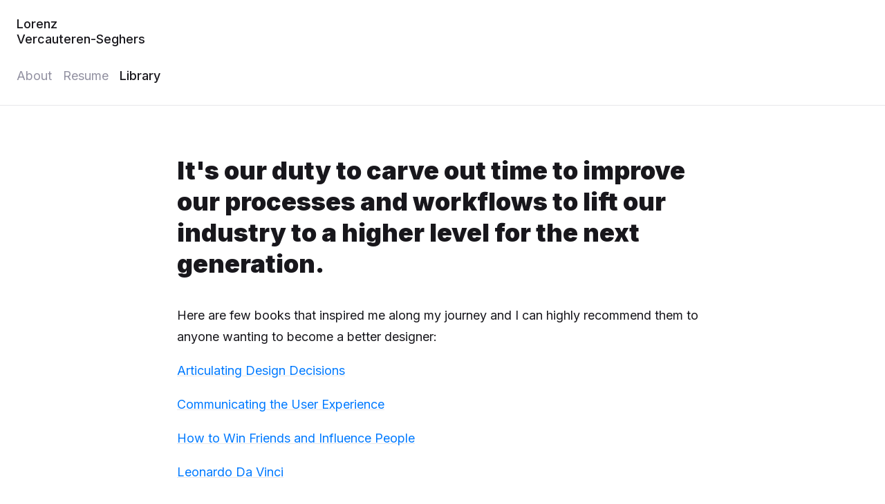

--- FILE ---
content_type: text/html; charset=UTF-8
request_url: https://lorenzvs.com/library.php
body_size: 1441
content:
<!DOCTYPE html>
<html lang="en">
<head>
		<title>Lorenz Vercauteren-Seghers</title>
		<meta charset="UTF-8" />
		<meta name="viewport" content="width=device-width, initial-scale=1">

		<meta property="og:title" content="Lorenz Vercauteren-Seghers">
		<meta property="og:type" content="">
		<meta property="og:url" content="https://lorenzvs.com">
		<meta property="og:image" content="">

		<meta name="description" content="Digital Product Designer and Developer" />
		<meta name="keywords" content="Digital Product Designer, UX Designer, UI Designer, Developer, Swift, iOS, Zurich, Dutch, Belgium, Rotterdam, Designer, Training" />
		<meta name="author" content="Lorenz Vercauteren-Seghers" />
		
		<link href="https://fonts.googleapis.com/css2?family=Inter:wght@400;500;600;700;900&display=swap" rel="stylesheet">
		
		<link rel="stylesheet" type="text/css" href="css/normalize-min.css" />
		<link rel="stylesheet" type="text/css" href="styles/app.css" />
</head>	<body>
		<div class="wrapper">
			<header class="page-header">
<section>
    <a href="/" class="logo">Lorenz</br>Vercauteren-Seghers</a>
</section>
<nav>
    <ul class="menu">
        <li><a  href="about.php" title="About">About</a></li>
        <li><a  href="resume.php" title="Resume">Resume</a></li>
        <li><a  class="selected" href="library.php" title="Library">Library</a></li>
     </ul>
  </nav>
</header>
			<main class="page-main wrapper-content">
                <section>
                    <h1>It's our duty to carve out time to improve our processes and workflows to lift our industry to a higher level for the next generation.</h1>
                    <p>Here are few books that inspired me along my journey and I can highly recommend them to anyone wanting to become a better designer:</p>
                    <p><a target="_tab" href="https://www.amazon.com/Articulating-Design-Decisions-Communicate-Stakeholders/dp/1492079227/ref=sr_1_1?dchild=1&keywords=communicating+design+decisions&qid=1600619376&sr=8-1">Articulating Design Decisions</a></p>
                    <p><a target="_tab" href="https://www.amazon.com/Communicating-User-Experience-Practical-Documentation/dp/1119971101/ref=sr_1_1?crid=2RAIU52YSW2TH&dchild=1&keywords=communicating+the+user+experience&qid=1600619431&s=books&sprefix=communicating+user%2Caps%2C284&sr=1-1">Communicating the User Experience</a></p>
                    <p><a target="_tab" href="https://www.amazon.com/Friends-Influence-People-Illustrated-International-ebook/dp/B08H8BXYX5/ref=sr_1_1?dchild=1&keywords=influence+people+making&qid=1600618933&sr=8-1">How to Win Friends and Influence People</a></p>
                    <p><a target="_tab" href="https://www.amazon.com/Leonardo-Vinci-Walter-Isaacson/dp/1501139169/ref=sr_1_1?dchild=1&keywords=davinci&qid=1600619765&s=books&sr=1-1">Leonardo Da Vinci</a></p>
                    <p><a target="_tab" href="https://www.amazon.com/User-Story-Mapping-Discover-Product/dp/1491904909/ref=sr_1_1?dchild=1&keywords=story+mapping&qid=1600619454&s=books&sr=1-1">User Story Mapping: Discover the Whole Story, Build the Right Product</a></p>
                </section>
            </main>

			<footer class="page-footer">
<nav>
    <ul class="menu">
        <li><a href="https://www.linkedin.com/in/lorenzv/" title="LinkedIn" target="tab">LinkedIn</a></li>
        <li><a href="http://twitter.com/lorenzvs" title="Twitter" target="tab">Twitter</a></li>
        <li><a href="https://www.instagram.com/lorenzvsual" title="LinkedIn" target="tab">Instagram</a></li>
        <li><a href="mailto:mailENCRYPTEDlorenzvsEMAILcom?subject=Let's get in touch" title="Email" onclick = "this.href=this.href
			.replace(/ENCRYPTED/,'@')
			.replace(/EMAIL/,'.')">Email</a></li>
     </ul>
  </nav>
	<!-- <p class="secondary">
	© 2026 Lorenz Vercauteren-Seghers
	</p> -->
</footer>
		</div>
	</body>
</html>


--- FILE ---
content_type: text/css
request_url: https://lorenzvs.com/styles/app.css
body_size: 1393
content:
@charset "UTF-8";
body {
  background: white;
  color: #18171C;
  font-family: "Inter", sans-serif;
  -webkit-font-smoothing: antialiased;
  display: flex;
  flex-direction: column;
  font-size: 18px;
}

.wrapper {
  display: flex;
  flex-direction: column;
  min-height: 100vh;
}

.page-main {
  padding-top: 24px;
  padding-bottom: 24px;
}
.page-main section {
  padding-left: 24px;
  padding-right: 24px;
  padding-top: 24px;
  padding-bottom: 24px;
  max-width: 768px;
  margin: auto;
}
.page-main section img {
  width: 100%;
  margin-block-start: 1em;
  margin-block-end: 1em;
}

.page-main section.edge-to-edge {
  padding-left: 0px;
  padding-right: 0px;
  max-width: 100%;
}
.page-main section.edge-to-edge section {
  max-width: 768px;
}

.page-main {
  flex-grow: 1;
}

img.rounded {
  border-radius: 8px;
}

main.home {
  background-image: url("../images/L1000945-2048w.jpg");
  background-size: cover;
  background-position: top center;
  background-repeat: no-repeat;
}

.page-header {
  border-bottom: 1px solid #E7E7EA;
}

.logo {
  font-weight: 500;
  font-size: 18px;
  line-height: 1.25;
  color: #18171C !important;
}

.page-header section {
  padding: 24px 24px 16px 24px;
}

.page-header nav {
  display: flex;
  flex-wrap: wrap;
  justify-content: space-between;
  align-items: left;
  padding-left: 24px;
  padding-bottom: 16px;
  overflow-x: scroll;
  -ms-overflow-style: none;
  /* IE and Edge */
  scrollbar-width: none;
  /* Firefox */
  -webkit-overflow-scrolling: touch;
}
.page-header nav::-webkit-scrollbar {
  display: none;
}

.menu {
  display: flex;
  width: 100%;
  list-style-type: none;
  padding: 16px 0px 16px 0px;
  margin: 0px;
}
.menu li {
  padding-right: 16px;
}
.menu a:link, .menu a:visited, .menu a:hover, .menu a:active {
  transition: color 0.25s;
  color: #9291A1;
  font-size: 18px;
}
.menu a:hover {
  color: #18171C;
}
.menu a.selected:link, .menu a.selected:visited, .menu a.selected:hover, .menu a.selected:active {
  color: #18171C;
  font-weight: 500;
}

footer {
  padding: 24px;
  text-align: center;
  background-color: #F5F5F7;
}
footer .menu {
  justify-content: center;
}
footer .menu li {
  padding-right: 0px;
}
footer .menu li:before {
  content: "·";
  margin-left: 8px;
  margin-right: 8px;
}
footer .menu li:first-child:before {
  content: none;
}
footer .menu a {
  transition: color 0.25s;
}
footer .menu a:hover {
  color: #18171C;
}

.background-secondary {
  background: #E7E7EA;
}

h1 {
  font-size: 36px;
  font-weight: 800;
  line-height: 1.25;
  margin-block-end: 1em;
}
@media screen and (min-width: 752px) {
  h1 {
    font-size: 36px;
  }
}

h2 {
  font-size: 24px;
  font-weight: 800;
  line-height: 1.25;
}
@media screen and (min-width: 752px) {
  h2 {
    font-size: 24px;
  }
}

h3 {
  font-size: 20px;
  font-weight: 800;
  line-height: 1.25;
}

p {
  font-size: 18px;
  line-height: 1.75;
}

p.secondary {
  color: #9291A1;
}

p.centered {
  text-align: center;
}

p.caption {
  font-size: 16px;
  text-transform: uppercase;
  font-weight: 800;
  letter-spacing: 0.75px;
  margin: 0px;
}
@media screen and (min-width: 752px) {
  p.caption {
    font-size: 16px;
  }
}

strong {
  font-weight: 700;
}

.light {
  color: white !important;
}

.muted {
  color: #9291A1;
}

a:link, a:visited, a:hover, a:active {
  text-decoration: none;
}

p a:link, p a:visited, p a:hover, p a:active {
  font-size: 1.125rem;
  color: #007AFF;
  text-decoration: underline;
  text-decoration-color: #E7E7EA;
  text-underline-offset: 0.35rem;
  transition: color 0.25s;
}
p a:link:hover, p a:visited:hover, p a:hover:hover, p a:active:hover {
  color: #18171C;
}

s {
  opacity: 0.5;
}

.nobreak {
  display: inline-block;
}

.text-centered {
  text-align: center;
}

.text-secondary {
  color: #9291A1;
}

.image-caption {
  margin-top: 0px;
}

.link-group a {
  padding-right: 16px;
}

article {
  padding: 24px;
  border-radius: 8px;
  position: relative;
  overflow: hidden;
  height: 240px;
}
article h2 {
  max-width: 100%;
  margin-top: 0px;
  padding-right: 40px;
}
article .caption {
  opacity: 100;
  position: relative;
  top: 0px;
  transition: 0.25s ease;
}
article .ic_arrow_forward {
  font-size: 1.5em;
  color: white;
  position: absolute;
  top: 32px;
  right: 24px;
  transition: 0.25s ease;
}
article img.teaser {
  position: relative;
  top: 0px;
  transition: 0.25s ease;
  border-radius: 0px;
  margin-top: 20px;
}
@media screen and (min-width: 752px) {
  article {
    padding: 40px;
    height: 350px;
  }
  article .ic_arrow_forward {
    top: 48px;
    right: 40px;
  }
}

article:hover {
  cursor: pointer;
}
article:hover .ic_arrow_forward {
  color: white;
  position: absolute;
  top: 32px;
  right: 14px;
  transition: 0.25s ease;
}
article:hover .caption {
  opacity: 0;
  position: relative;
  top: -20px;
  transition: 0.25s ease;
}
article:hover img.teaser {
  position: relative;
  top: -20px;
  transition: 0.25s ease;
}
@media screen and (min-width: 752px) {
  article:hover {
    padding: 40px;
  }
  article:hover .ic_arrow_forward {
    top: 48px;
    right: 30px;
  }
}

.portfolio-intro {
  width: 100%;
  display: inline-block;
  padding-bottom: 100px;
  margin-bottom: -150px;
}

a.back-action {
  font-size: 1.125rem;
  color: white;
  text-decoration: none;
  transition: 0.25s;
}
a.back-action .ic_arrow_back {
  color: white;
  float: left;
  margin-right: 8px;
  position: relative;
  left: 0px;
  top: -2px;
  transition: 0.25s ease;
}

a.back-action:hover .ic_arrow_back {
  left: -10px;
  top: -2px;
  transition: 0.25s ease;
}

.background-color-buffer {
  background: linear-gradient(45deg, #FF8F87 0%, #FFA987 100%);
}

/*# sourceMappingURL=app.css.map */
